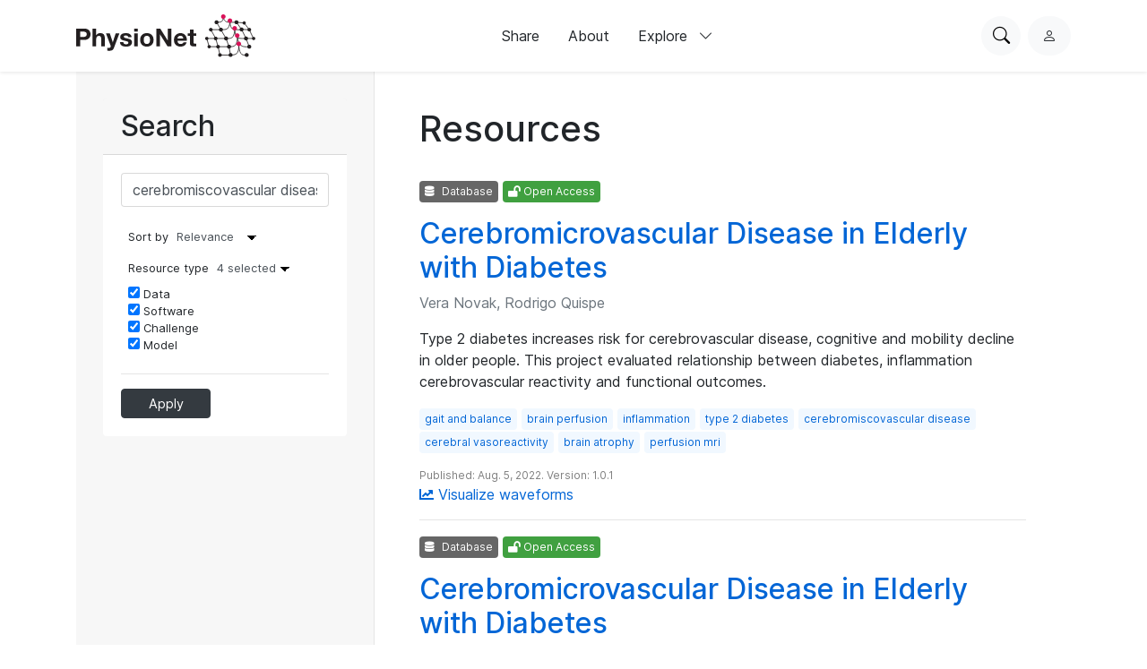

--- FILE ---
content_type: text/html; charset=utf-8
request_url: https://physionet.org/content/?topic=cerebromiscovascular+disease
body_size: 4319
content:
<!DOCTYPE html>

<html lang="en">
  <head>
    <meta charset="UTF-8">
    <title>
PhysioNet Index
</title>
    
    
<link rel="stylesheet" type="text/css" href="/static/bootstrap/css/bootstrap.css"/>
<link rel="stylesheet" type="text/css" href="/static/font-awesome/css/all.css"/>
<link rel="stylesheet" type="text/css" href="/static/custom/css/physionet.css"/>
    
<link rel="stylesheet" type="text/css" href="/static/search/css/content-index.css">
<link rel="stylesheet" type="text/css" href="/static/custom/css/form-control-input.css">
<link rel="stylesheet" type="text/css" href="/static/custom/css/pagination.css">

    
<script src="/static/jquery/jquery.min.js"></script>
<script src="/static/popper/popper.min.js"></script>
<script async src="https://www.googletagmanager.com/gtag/js?id=UA-87592301-7"></script>
<script>
  window.dataLayer = window.dataLayer || [];
  function gtag(){dataLayer.push(arguments);}
  gtag('js', new Date());

  gtag('config', 'UA-87592301-7');
</script>
    
    <link rel="shortcut icon" type="image/png" href="/static/favicon.ico"/>
    <meta name="viewport" content="width=device-width, initial-scale=1.0">
    <link rel="stylesheet" href="/static/bootstrap/bootstrap-icons/bootstrap-icons.css">
    <link rel="stylesheet" href="/static/fonts/inter-local.css">
    <link rel="stylesheet" type="text/css" href="/static/custom/css/style.css?v=2">
  </head>

  
  <body class="flexbody">
    




<div class="modern-ui nav-wrapper">
  <nav class="nav">
    <div class="container my-0 h-100 d-flex justify-content-between align-items-center">
      <button type="button" class="nav__hamburger circle-button mr-2"
              popovertarget="nav__hamburger_popup"
              title="Menu">
        <i class="nav__hamburger__list bi bi-list"></i>
        <i class="nav__hamburger__x bi bi-x"></i>
        <span class="visually-hidden">Menu</span>
      </button>
      <a href="/">
        
          <img src="/static/images/physionet-logo.svg" width="200px" alt="PhysioNet">
        
      </a>
      <div class="nav__links align-items-center">
        
          
            <a href="/about/publish/" class="nav-link">Share</a>
          
        
          
            <a href="/about/" class="nav-link">About</a>
          
        
          
        
          
        
          
        
          
        

        <div>
          <button type="button" class="nav-link nav-link--expandable"
                  popovertarget="nav__explore_popup">
            Explore <i class="bi bi-chevron-down ml-2"></i>
          </button>
          <dialog class="nav-link__popup" id="nav__explore_popup" popover
                  aria-label="Explore">
            <div class="nav-sublinks">
              
                <a class="nav-sublink" href="/about/database/">
                  <div class="nav-sublink__icon">
                    
                      <img src="/static/images/icons/data.png" alt="" height="32px">
                    
                  </div>
                  <div class="nav-sublink__text">
                    <span class="nav-sublink__title">Data</span>
                    <span class="nav-sublink__description">View datasets</span>
                  </div>
                </a>
              
                <a class="nav-sublink" href="/about/software/">
                  <div class="nav-sublink__icon">
                    
                      <img src="/static/images/icons/software.png" alt="" height="32px">
                    
                  </div>
                  <div class="nav-sublink__text">
                    <span class="nav-sublink__title">Software</span>
                    <span class="nav-sublink__description">View software</span>
                  </div>
                </a>
              
                <a class="nav-sublink" href="/about/challenge/">
                  <div class="nav-sublink__icon">
                    
                      <img src="/static/images/icons/challenges.png" alt="" height="32px">
                    
                  </div>
                  <div class="nav-sublink__text">
                    <span class="nav-sublink__title">Challenges</span>
                    <span class="nav-sublink__description">View challenges</span>
                  </div>
                </a>
              
                <a class="nav-sublink" href="/about/tutorial/">
                  <div class="nav-sublink__icon">
                    
                      <img src="/static/images/icons/tutorials.png" alt="" height="32px">
                    
                  </div>
                  <div class="nav-sublink__text">
                    <span class="nav-sublink__title">Tutorials</span>
                    <span class="nav-sublink__description">View tutorials</span>
                  </div>
                </a>
              
              </div>
          </dialog>
        </div>
      </div>
      <div class="nav__actions d-flex ml-md-4">
        <form action="/content/" class="mr-2">
          <div class="nav__search">
            <input type="text" name="topic" placeholder="Search for anything...">
            <div class="nav__search__actions">
              <button type="button" class="nav__search__close mr-2"
                      title="Cancel">
                <i class="bi bi-x"></i>
                <span class="visually-hidden">Cancel</span>
              </button>
              <button type="submit" class="circle-button">Search</button>
            </div>
          </div>
        </form>
        <button type="button" class="nav__search__open circle-button mr-md-2"
                title="Search PhysioNet">
          <i class="bi bi-search"></i>
          <span class="visually-hidden">Search PhysioNet</span>
        </button>
        
          <a class="nav__user" href="/login/"
             title="Log in">
            <i class="bi bi-person"></i>
            <span class="visually-hidden">Log in</span>
          </a>
        
      </div>
    </div>

    <dialog class="nav__mobile" id="nav__hamburger_popup" popover
            aria-label="Menu">
      
        
          <a href="/about/publish/" class="nav-link">Share</a>
        
      
        
          <a href="/about/" class="nav-link">About</a>
        
      
        
      
        
      
        
      
        
      
      <hr>
      <div class="nav-sublinks">
        
          <a class="nav-sublink" href="/about/database/">
            <div class="nav-sublink__icon">
              
                <img src="/static/images/icons/data.png" alt="" height="32px">
              
              </div>
            <div class="nav-sublink__text">
              <span class="nav-sublink__title">Data</span>
              <span class="nav-sublink__description">View datasets</span>
            </div>
          </a>
        
          <a class="nav-sublink" href="/about/software/">
            <div class="nav-sublink__icon">
              
                <img src="/static/images/icons/software.png" alt="" height="32px">
              
              </div>
            <div class="nav-sublink__text">
              <span class="nav-sublink__title">Software</span>
              <span class="nav-sublink__description">View software</span>
            </div>
          </a>
        
          <a class="nav-sublink" href="/about/challenge/">
            <div class="nav-sublink__icon">
              
                <img src="/static/images/icons/challenges.png" alt="" height="32px">
              
              </div>
            <div class="nav-sublink__text">
              <span class="nav-sublink__title">Challenges</span>
              <span class="nav-sublink__description">View challenges</span>
            </div>
          </a>
        
          <a class="nav-sublink" href="/about/tutorial/">
            <div class="nav-sublink__icon">
              
                <img src="/static/images/icons/tutorials.png" alt="" height="32px">
              
              </div>
            <div class="nav-sublink__text">
              <span class="nav-sublink__title">Tutorials</span>
              <span class="nav-sublink__description">View tutorials</span>
            </div>
          </a>
        
      </div>
    </dialog>
  </nav>
</div>

    <div class="nav-spacer"></div>

    <main>
<div class="main">
  <div class="main-side">
    <form method="GET" action="" class="">
      <div class="card">
        <h2 class="card-header">Search</h2>
        <div class="card-body no-pd search-card">
            <input type="hidden" name="csrfmiddlewaretoken" value="ZawCf4bDt4oL2dVuqHBSj12nT1jq8a0Hv6NH6KjGfP2761SC52RxC0qy3rsuP22s">

  <div class="form-group row">
    <label class="col-md-2" for="id_topic" title="">
    </label>
    <div class='col-md-10'>
      <input type="text" name="topic" value="cerebromiscovascular disease" maxlength="50" id="id_topic">
      
    </div>
  </div>





            <div class="search-options">
              <div class="sort">
                  <label>Sort by</label>
                  <input type="hidden" name="csrfmiddlewaretoken" value="ZawCf4bDt4oL2dVuqHBSj12nT1jq8a0Hv6NH6KjGfP2761SC52RxC0qy3rsuP22s">

  <div class="form-group row">
    <label class="col-md-2" for="id_orderby" title="">
    </label>
    <div class='col-md-10'>
      <select name="orderby" id="id_orderby">
  <option value="relevance-desc">Relevance</option>

  <option value="publish_datetime-desc">Latest</option>

  <option value="publish_datetime-asc">Oldest</option>

  <option value="title-asc">Title (Asc.)</option>

  <option value="title-desc">Title (Desc.)</option>

  <option value="main_storage_size-asc">Size (Asc.)</option>

  <option value="main_storage_size-desc">Size (Desc.)</option>

</select>
      
    </div>
  </div>





              </div>
              <div class="resource">
                <label for='resource-check'>
                  Resource type
                  <span class="nselected">&nbsp;</span>
                </label>
                <input type="checkbox" id="resource-check">
                <input type="hidden" name="csrfmiddlewaretoken" value="ZawCf4bDt4oL2dVuqHBSj12nT1jq8a0Hv6NH6KjGfP2761SC52RxC0qy3rsuP22s">

  <div class="form-group row">
    <label class="col-md-2" for="" title="">
    </label>
    <div class='col-md-10'>
      <div id="id_types"><div>
    <label for="id_types_0"><input type="checkbox" name="types" value="0" id="id_types_0" checked>
 Data</label>

</div><div>
    <label for="id_types_1"><input type="checkbox" name="types" value="1" id="id_types_1" checked>
 Software</label>

</div><div>
    <label for="id_types_2"><input type="checkbox" name="types" value="2" id="id_types_2" checked>
 Challenge</label>

</div><div>
    <label for="id_types_3"><input type="checkbox" name="types" value="3" id="id_types_3" checked>
 Model</label>

</div>
</div>
      
    </div>
  </div>





              </div>
            </div>
            <hr>
            <button class="btn btn-primary btn-rsp" type="submit">Apply</button>
        </div>
      </div>
    </form>
    </div><div class="main-content">
      <h1>Resources</h1>
      <br>
      
      


  <div class="project">
    <p><span class="badge badge-dark"><i class="fa fa-database"></i> Database</span>
       <span class="badge badge-success"><i class="fas fa-lock-open"></i> Open Access</span>
    </p>
    <h2><a href="/content/cded/1.0.1/">Cerebromicrovascular Disease in Elderly with Diabetes</a></h2>
    
      <p class="text-muted card-authors">Vera Novak, Rodrigo Quispe</p>
    
    <div style="margin-bottom: 1rem;">
      
        Type 2 diabetes increases risk for cerebrovascular disease, cognitive and mobility decline in older people. This project evaluated relationship between diabetes, inflammation cerebrovascular reactivity and functional outcomes.
      
    </div>
    <p class="text-muted">
      
        <a href="/content/?topic=gait+and+balance"><span class="badge badge-pn">gait and balance</span></a>
      
        <a href="/content/?topic=brain+perfusion"><span class="badge badge-pn">brain perfusion</span></a>
      
        <a href="/content/?topic=inflammation"><span class="badge badge-pn">inflammation</span></a>
      
        <a href="/content/?topic=type+2+diabetes"><span class="badge badge-pn">type 2 diabetes</span></a>
      
        <a href="/content/?topic=cerebromiscovascular+disease"><span class="badge badge-pn">cerebromiscovascular disease</span></a>
      
        <a href="/content/?topic=cerebral+vasoreactivity"><span class="badge badge-pn">cerebral vasoreactivity</span></a>
      
        <a href="/content/?topic=brain+atrophy"><span class="badge badge-pn">brain atrophy</span></a>
      
        <a href="/content/?topic=perfusion+mri"><span class="badge badge-pn">perfusion mri</span></a>
      
    </p>
    <p class="pub-details">Published: Aug. 5, 2022.
      Version: 1.0.1</p>
    
      
      
        <a href="/lightwave/?db=cded/1.0.1"><i class="fas fa-chart-line"></i> Visualize waveforms</a>
      
    
    <hr>
  </div>

  <div class="project">
    <p><span class="badge badge-dark"><i class="fa fa-database"></i> Database</span>
       <span class="badge badge-success"><i class="fas fa-lock-open"></i> Open Access</span>
    </p>
    <h2><a href="/content/cded/1.0.1/">Cerebromicrovascular Disease in Elderly with Diabetes</a></h2>
    
      <p class="text-muted card-authors">Vera Novak, Rodrigo Quispe</p>
    
    <div style="margin-bottom: 1rem;">
      
        Type 2 diabetes increases risk for cerebrovascular disease, cognitive and mobility decline in older people. This project evaluated relationship between diabetes, inflammation cerebrovascular reactivity and functional outcomes.
      
    </div>
    <p class="text-muted">
      
        <a href="/content/?topic=gait+and+balance"><span class="badge badge-pn">gait and balance</span></a>
      
        <a href="/content/?topic=brain+perfusion"><span class="badge badge-pn">brain perfusion</span></a>
      
        <a href="/content/?topic=inflammation"><span class="badge badge-pn">inflammation</span></a>
      
        <a href="/content/?topic=type+2+diabetes"><span class="badge badge-pn">type 2 diabetes</span></a>
      
        <a href="/content/?topic=cerebromiscovascular+disease"><span class="badge badge-pn">cerebromiscovascular disease</span></a>
      
        <a href="/content/?topic=cerebral+vasoreactivity"><span class="badge badge-pn">cerebral vasoreactivity</span></a>
      
        <a href="/content/?topic=brain+atrophy"><span class="badge badge-pn">brain atrophy</span></a>
      
        <a href="/content/?topic=perfusion+mri"><span class="badge badge-pn">perfusion mri</span></a>
      
    </p>
    <p class="pub-details">Published: Aug. 5, 2022.
      Version: 1.0.1</p>
    
      
      
        <a href="/lightwave/?db=cded/1.0.1"><i class="fas fa-chart-line"></i> Visualize waveforms</a>
      
    
    <hr>
  </div>



      

    </div>
</div>
</main>

    
<link rel="stylesheet" type="text/css" href="/static/custom/css/footer.css"/>

<div class="modern-ui">
  <footer class="footer w-100 secondary-bg py-5">
    <div class="container my-0 py-0 py-md-5">
      
        <img src="/static/images/physionet-logo-white.svg" width="180px" alt="PhysioNet" class="pb-2" />
      
      <div class="footer__columns light-text">
        <div>
          
            <p class="dark-light-text mb-2">Maintained by the MIT Laboratory for Computational Physiology</p>
          
          
            <p class="dark-light-text mb-2">Supported by the National Institute of Biomedical Imaging and Bioengineering (NIBIB), National Heart Lung and Blood Institute (NHLBI), and NIH Office of the Director under NIH grant numbers U24EB037545 and R01EB030362</p>
          
        </div>
        <div class="d-flex flex-column pl-0 pl-md-5 pt-4 pt-md-0">
          <h2 class="text-white font-weight-bold">Navigation</h2>
          <a href="/content" class="pb-3 dark-light-text">Discover Data</a>
          <a href="/about/publish" class="pb-3 dark-light-text">Share Data</a>
          <a href="/about" class="pb-3 dark-light-text">About</a>
          <a href="/news" class="pb-3 dark-light-text">News</a>
        </div>
        <div class="d-flex flex-column pt-4 pt-md-0">
          <h2 class="text-white font-weight-bold">Explore</h2>
          
            <a href="/about/database/" class="pb-3 dark-light-text">Data</a>
          
            <a href="/about/software/" class="pb-3 dark-light-text">Software</a>
          
            <a href="/about/challenge/" class="pb-3 dark-light-text">Challenges</a>
          
            <a href="/about/tutorial/" class="pb-3 dark-light-text">Tutorials</a>
          
        </div>
        <!-- <div class="d-flex flex-column flex-grow">
          <h2 class="text-white font-weight-bold">Subscribe to our Newsletter</h2>
          <input type="email" class="form-control mb-2" placeholder="Your email">
          <button type="button" class="primary-button">Subscribe Now</button>
        </div> -->
      </div>
      <hr >
      <div class="d-flex flex-column align-items-center justify-content-between flex-md-row">
        <div class="d-flex pt-2 pt-md-0">
          
            <a class="mr-3" href="https://github.com/MIT-LCP/physionet-build/"><img src="/static/images/icons/github.png" height="18px"></a>
          
          
          
            <a class="mr-3" href="http://linkedin.com/company/physionet"><img src="/static/images/icons/linkedin.png" height="18px"></a>
          
          
        </div>
        <div class="pt-4 pt-md-0">
          
          
          
             <a class="dark-light-text" href="https://accessibility.mit.edu/">Accessibility</a>
          
        </div>
      </div>
    </div>
  </footer>
</div>


    
<script src="/static/bootstrap/js/bootstrap.min.js"></script>
<script src="/static/bootstrap/js/ie10-viewport-bug-workaround.js"></script>
<script src="/static/custom/js/navbar.js"></script>

    
<script>
  $("#resource-check").change(function() {
    $(document).click(function(e){
      if ($('.resource').is(e.target) || $('.resource').has(e.target).length > 0) return; 
      $('#resource-check').prop("checked", false);
      $(document).off('click');
    })
  });

  $(".nselected").html($('.resource .row input:checked').length + ' selected');
  $(".resource .row input").click(function(){
    $('.nselected').html($('.resource .row input:checked').length + ' selected')
  });

  $('#selectall').click(function(){ $('#type-check').find('input').prop('checked', true); return false; });
</script>

    
  </body>
  
</html>


--- FILE ---
content_type: text/css
request_url: https://physionet.org/static/custom/css/form-control-input.css
body_size: 1391
content:
/* Styling of inputs to have the same bootstrap look as form-control elements */

input[type=email],
input[type=file],
input[type=password],
input[type=search],
input[type=text],
input[type=url],
select,
django-ckeditor-widget,
textarea {
  display: block;
  width: 100%;
  padding: 0.5rem 0.75rem;
  font-size: 1rem;
  line-height: 1.25;
  color: #495057;
  background-color: #fff;
  background-image: none;
  background-clip: padding-box;
  border: 1px solid rgba(0, 0, 0, 0.15);
  border-radius: 0.25rem;
  transition: border-color ease-in-out 0.15s, box-shadow ease-in-out 0.15s;
  outline: none;
}

form li label input{
  display: inline-block;
  width: unset;
}

form select:not([multiple]){
  -webkit-appearance: none;
  background-color: white;
  background-image: 
    linear-gradient(45deg, transparent 50%, black 50%),
    linear-gradient(135deg, black 50%, transparent 50%);
  background-position:
    calc(100% - 15px) calc(1em + 1px),
    calc(100% - 10px) calc(1em + 1px);
  background-size:
    5px 5px,
    5px 5px;
  background-repeat: no-repeat;
  padding-right: 25px;
}

input::-ms-expand {
  background-color: transparent;
  border: 0;
}

input:focus {
  color: #495057;
  background-color: #fff;
  border-color: #80bdff;
  outline: none;
}

input::-webkit-input-placeholder {
  color: #868e96;
  opacity: 1;
}

input:-ms-input-placeholder {
  color: #868e96;
  opacity: 1;
}

input::placeholder {
  color: #868e96;
  opacity: 1;
}

.field-label{
  position: absolute;
  bottom: 0;
}
